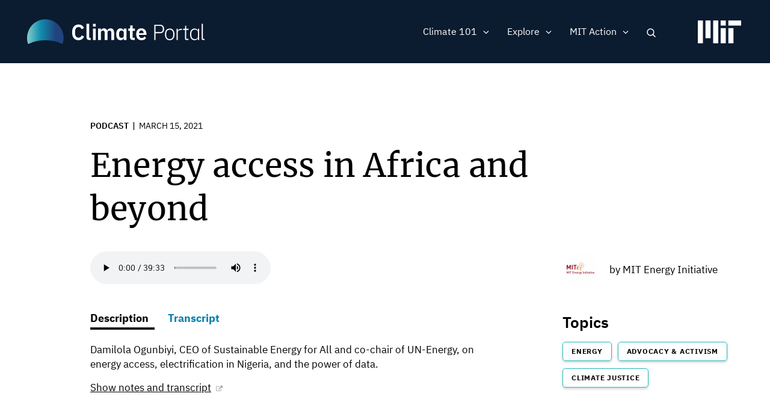

--- FILE ---
content_type: text/html; charset=UTF-8
request_url: https://climate.mit.edu/podcasts/energy-access-africa-and-beyond
body_size: 24998
content:
<!DOCTYPE html>
<html lang="en" dir="ltr" prefix="og: https://ogp.me/ns#">
  <head>
    <meta charset="utf-8" />
<noscript><style>form.antibot * :not(.antibot-message) { display: none !important; }</style>
</noscript><script src="/sites/default/files/hotjar/hotjar.script.js?t8gs6v"></script>
<meta name="description" content="Damilola Ogunbiyi, CEO of Sustainable Energy for All and co-chair of UN-Energy, on energy access, electrification in Nigeria, and the power of data. Show notes and transcript" />
<link rel="canonical" href="https://climate.mit.edu/podcasts/energy-access-africa-and-beyond" />
<link rel="image_src" href="https://climate.mit.edu/sites/default/files/podcast-images/MIT%20Climate_1.png" />
<meta property="og:site_name" content="MIT Climate Portal" />
<meta property="og:url" content="https://climate.mit.edu/podcasts/energy-access-africa-and-beyond" />
<meta property="og:title" content="Energy access in Africa and beyond" />
<meta property="og:image" content="https://climate.mit.edu/sites/default/files/podcast-images/MIT%20Climate_1.png" />
<meta property="og:image:url" content="https://climate.mit.edu/sites/default/files/podcast-images/MIT%20Climate_1.png" />
<meta property="og:image:secure_url" content="https://climate.mit.edu/sites/default/files/podcast-images/MIT%20Climate_1.png" />
<meta name="twitter:card" content="summary_large_image" />
<meta name="twitter:site" content="@climateMIT" />
<meta name="twitter:title" content="Energy access in Africa and beyond | MIT Climate Portal" />
<meta name="twitter:url" content="https://climate.mit.edu/podcasts/energy-access-africa-and-beyond" />
<meta name="twitter:image" content="https://climate.mit.edu/sites/default/files/podcast-images/MIT%20Climate_1.png" />
<meta name="Generator" content="Drupal 10 (https://www.drupal.org)" />
<meta name="MobileOptimized" content="width" />
<meta name="HandheldFriendly" content="true" />
<meta name="viewport" content="width=device-width, initial-scale=1.0" />
<link rel="icon" href="/themes/basis/favicon.ico" type="image/vnd.microsoft.icon" />
<script src="/sites/default/files/google_tag/climate_tags/google_tag.script.js?t8gs6v" defer></script>
<script src="/sites/default/files/google_tag/gtm_k5fv8l9/google_tag.script.js?t8gs6v" defer></script>

    <title>Energy access in Africa and beyond | MIT Climate Portal</title>
    <meta name="google-site-verification" content="MdvdhfJu0jcuLrs3ty6voHamrIMJ8BnuJFVuluaix9s" />
    <link rel="stylesheet" media="all" href="/sites/default/files/css/css_8QGQkIRd3G1LnXi_H-KLCIfGsjs0G8A1LejReHL6rPs.css?delta=0&amp;language=en&amp;theme=basis&amp;include=[base64]" />
<link rel="stylesheet" media="all" href="/sites/default/files/css/css_XovRKkJ1anHK6nKjupSbEwKWXiwL4xdkNEJfhCW2W38.css?delta=1&amp;language=en&amp;theme=basis&amp;include=[base64]" />

    
  
                              <script>!function(e){var n="https://s.go-mpulse.net/boomerang/";if("False"=="True")e.BOOMR_config=e.BOOMR_config||{},e.BOOMR_config.PageParams=e.BOOMR_config.PageParams||{},e.BOOMR_config.PageParams.pci=!0,n="https://s2.go-mpulse.net/boomerang/";if(window.BOOMR_API_key="D7ZZE-RYUYT-RCY2D-L5HR2-B4WKL",function(){function e(){if(!o){var e=document.createElement("script");e.id="boomr-scr-as",e.src=window.BOOMR.url,e.async=!0,i.parentNode.appendChild(e),o=!0}}function t(e){o=!0;var n,t,a,r,d=document,O=window;if(window.BOOMR.snippetMethod=e?"if":"i",t=function(e,n){var t=d.createElement("script");t.id=n||"boomr-if-as",t.src=window.BOOMR.url,BOOMR_lstart=(new Date).getTime(),e=e||d.body,e.appendChild(t)},!window.addEventListener&&window.attachEvent&&navigator.userAgent.match(/MSIE [67]\./))return window.BOOMR.snippetMethod="s",void t(i.parentNode,"boomr-async");a=document.createElement("IFRAME"),a.src="about:blank",a.title="",a.role="presentation",a.loading="eager",r=(a.frameElement||a).style,r.width=0,r.height=0,r.border=0,r.display="none",i.parentNode.appendChild(a);try{O=a.contentWindow,d=O.document.open()}catch(_){n=document.domain,a.src="javascript:var d=document.open();d.domain='"+n+"';void(0);",O=a.contentWindow,d=O.document.open()}if(n)d._boomrl=function(){this.domain=n,t()},d.write("<bo"+"dy onload='document._boomrl();'>");else if(O._boomrl=function(){t()},O.addEventListener)O.addEventListener("load",O._boomrl,!1);else if(O.attachEvent)O.attachEvent("onload",O._boomrl);d.close()}function a(e){window.BOOMR_onload=e&&e.timeStamp||(new Date).getTime()}if(!window.BOOMR||!window.BOOMR.version&&!window.BOOMR.snippetExecuted){window.BOOMR=window.BOOMR||{},window.BOOMR.snippetStart=(new Date).getTime(),window.BOOMR.snippetExecuted=!0,window.BOOMR.snippetVersion=12,window.BOOMR.url=n+"D7ZZE-RYUYT-RCY2D-L5HR2-B4WKL";var i=document.currentScript||document.getElementsByTagName("script")[0],o=!1,r=document.createElement("link");if(r.relList&&"function"==typeof r.relList.supports&&r.relList.supports("preload")&&"as"in r)window.BOOMR.snippetMethod="p",r.href=window.BOOMR.url,r.rel="preload",r.as="script",r.addEventListener("load",e),r.addEventListener("error",function(){t(!0)}),setTimeout(function(){if(!o)t(!0)},3e3),BOOMR_lstart=(new Date).getTime(),i.parentNode.appendChild(r);else t(!1);if(window.addEventListener)window.addEventListener("load",a,!1);else if(window.attachEvent)window.attachEvent("onload",a)}}(),"".length>0)if(e&&"performance"in e&&e.performance&&"function"==typeof e.performance.setResourceTimingBufferSize)e.performance.setResourceTimingBufferSize();!function(){if(BOOMR=e.BOOMR||{},BOOMR.plugins=BOOMR.plugins||{},!BOOMR.plugins.AK){var n=""=="true"?1:0,t="",a="clnu6rixykk5k2lruyea-f-b280b1378-clientnsv4-s.akamaihd.net",i="false"=="true"?2:1,o={"ak.v":"39","ak.cp":"1933651","ak.ai":parseInt("1296207",10),"ak.ol":"0","ak.cr":8,"ak.ipv":4,"ak.proto":"http/1.1","ak.rid":"30aa8447","ak.r":51208,"ak.a2":n,"ak.m":"dscb","ak.n":"essl","ak.bpcip":"18.219.79.0","ak.cport":42832,"ak.gh":"23.209.83.10","ak.quicv":"","ak.tlsv":"tls1.2","ak.0rtt":"","ak.0rtt.ed":"","ak.csrc":"-","ak.acc":"bbr","ak.t":"1769055752","ak.ak":"hOBiQwZUYzCg5VSAfCLimQ==L4+iiKzFNbprjPppzjF39LXxMjsqS+fVp1jom8xkeOdEqmXOWfYrFSFnz/UmePV39uuhefSvpb3O6LVTBa258gEvMva0GYtEb2TaJH4NmjScCBxvE7XW8+aM8xZbi3GhDiDjAEWt/7fBlA8GTjWUD6wBiZQap80zcohV6kxZEOIABH7KPgbRXFNJ7CG4oGfv0Tp+BZhYic1ypRgN60d+7tEJWuSESCAY70VbdsMx3yZDgsY215DP102x2u1Z8YkqhzPS68xPmdvalp7vE8RrlHeoz0V2nkL1XldPSkpAnzq7XgkyNFbUw8tGZy1Or17jeAkxAtz+YFQYb/Niy7e6LO08v96Wgi/pX9wanbDCYl/83KGXxn/N2eeMzaRATjYwgv8A58CcDLwRAZ1LGTs3NMPjTcuicnilDc2m2WGWjOw=","ak.pv":"5","ak.dpoabenc":"","ak.tf":i};if(""!==t)o["ak.ruds"]=t;var r={i:!1,av:function(n){var t="http.initiator";if(n&&(!n[t]||"spa_hard"===n[t]))o["ak.feo"]=void 0!==e.aFeoApplied?1:0,BOOMR.addVar(o)},rv:function(){var e=["ak.bpcip","ak.cport","ak.cr","ak.csrc","ak.gh","ak.ipv","ak.m","ak.n","ak.ol","ak.proto","ak.quicv","ak.tlsv","ak.0rtt","ak.0rtt.ed","ak.r","ak.acc","ak.t","ak.tf"];BOOMR.removeVar(e)}};BOOMR.plugins.AK={akVars:o,akDNSPreFetchDomain:a,init:function(){if(!r.i){var e=BOOMR.subscribe;e("before_beacon",r.av,null,null),e("onbeacon",r.rv,null,null),r.i=!0}return this},is_complete:function(){return!0}}}}()}(window);</script></head>
  <body class="path-node page-node-type-podcast no-sidebars no-breadcrumbs not-front">
        <a href="#main-content" class="visually-hidden focusable skip-link">
      Skip to main content
    </a>
    <noscript><iframe src="https://www.googletagmanager.com/ns.html?id=GTM-N54X53G" height="0" width="0" style="display:none;visibility:hidden"></iframe></noscript><noscript><iframe src="https://www.googletagmanager.com/ns.html?id=GTM-K5FV8L9" height="0" width="0" style="display:none;visibility:hidden"></iframe></noscript>
      <div class="dialog-off-canvas-main-canvas" data-off-canvas-main-canvas>
    <div class="layout-container">



 <div class="pre-footer-wrap">
  <header role="banner">
          <div id="user-menu-area">
        <div class="container">
          
        </div>
      </div>
            <div class="container">
            <div id="top-header" class="clearfix">
                <div id="header-logo-space">
                    <div id="branding-header-logo">
                        <a href="/">
                            <img class="on logo-text" src="/themes/basis/images/climate-logo.svg" alt="Climate" />
                        </a>
                    </div>
                </div>

                  <div class="region region-header">
    <div id="block-searchlink" class="block block-climate-blocks block-climate-search-link">
  <div class="inner-block">
    
        
          <a href="#" class="search-link">Search</a>
      </div>
</div>
<nav role="navigation" aria-labelledby="block-basis-main-menu-menu" id="block-basis-main-menu" class="block block-menu navigation menu--main">
            
  <h2 class="visually-hidden" id="block-basis-main-menu-menu">Main navigation</h2>
  

        
              <ul class="menu">
                    <li class="menu-item menu-item--expanded">
        <span>Climate 101</span>
                                <ul class="menu">
                    <li class="menu-item">
        <a href="/what-we-know-about-climate-change" data-drupal-link-system-path="node/2627">What We Know</a>
              </li>
                <li class="menu-item">
        <a href="/what-can-be-done-about-climate-change" data-drupal-link-system-path="node/2628">What Can Be Done</a>
              </li>
                <li class="menu-item">
        <a href="/primer" data-drupal-link-system-path="node/3845">Climate Primer</a>
              </li>
        </ul>
  
              </li>
                <li class="menu-item menu-item--expanded">
        <span>Explore</span>
                                <ul class="menu">
                    <li class="menu-item">
        <a href="/ask-mit-climate-podcast" data-drupal-link-system-path="node/2484">Podcast</a>
              </li>
                <li class="menu-item">
        <a href="/explainers" data-drupal-link-system-path="node/2629">Explainers</a>
              </li>
                <li class="menu-item">
        <a href="/ask-mit-climate" data-drupal-link-system-path="node/2630">Climate Questions</a>
              </li>
                <li class="menu-item">
        <a href="/educators" title="Activities, lessons, and resources for high school and college educators." data-drupal-link-system-path="node/4134">For Educators</a>
              </li>
        </ul>
  
              </li>
                <li class="menu-item menu-item--expanded">
        <span>MIT Action</span>
                                <ul class="menu">
                    <li class="menu-item">
        <a href="/news" title="The latest MIT research and action on climate change" data-drupal-link-system-path="node/2480">News</a>
              </li>
                <li class="menu-item">
        <a href="/events" data-drupal-link-system-path="node/3771">Events</a>
              </li>
                <li class="menu-item">
        <a href="/resources-mit" data-drupal-link-system-path="node/2481">Resources</a>
              </li>
        </ul>
  
              </li>
                <li class="mobile-search menu-item">
        <a href="/search/google" class="mobile-search" data-drupal-link-system-path="search/google">Search</a>
              </li>
        </ul>
  


  </nav>

  </div>

                <a href="javascript:void(0)" class="burger-expand" aria-hidden="true"></a>
              <div id="mit-header-logo">
                <a href="https://web.mit.edu" target="_blank">
                  <img class="on" src="/themes/basis/images/mit-logo.svg" alt="MIT" />
                </a>
              </div>
            </div>
        </div>


  </header>

   <div id="mobile-drop" aria-hidden="true">
     <div id="side-menu-wrapper">
       <div class="container">
           <div class="region region-mobile-menu">
    <nav role="navigation" aria-labelledby="block-mainnavigation-menu" id="block-mainnavigation" class="block block-menu navigation menu--main">
            
  <h2 class="visually-hidden" id="block-mainnavigation-menu">Main navigation</h2>
  

        
              <ul class="menu">
                    <li class="menu-item menu-item--expanded">
        <span>Climate 101</span>
                                <ul class="menu">
                    <li class="menu-item">
        <a href="/what-we-know-about-climate-change" data-drupal-link-system-path="node/2627">What We Know</a>
              </li>
                <li class="menu-item">
        <a href="/what-can-be-done-about-climate-change" data-drupal-link-system-path="node/2628">What Can Be Done</a>
              </li>
                <li class="menu-item">
        <a href="/primer" data-drupal-link-system-path="node/3845">Climate Primer</a>
              </li>
        </ul>
  
              </li>
                <li class="menu-item menu-item--expanded">
        <span>Explore</span>
                                <ul class="menu">
                    <li class="menu-item">
        <a href="/ask-mit-climate-podcast" data-drupal-link-system-path="node/2484">Podcast</a>
              </li>
                <li class="menu-item">
        <a href="/explainers" data-drupal-link-system-path="node/2629">Explainers</a>
              </li>
                <li class="menu-item">
        <a href="/ask-mit-climate" data-drupal-link-system-path="node/2630">Climate Questions</a>
              </li>
                <li class="menu-item">
        <a href="/educators" title="Activities, lessons, and resources for high school and college educators." data-drupal-link-system-path="node/4134">For Educators</a>
              </li>
        </ul>
  
              </li>
                <li class="menu-item menu-item--expanded">
        <span>MIT Action</span>
                                <ul class="menu">
                    <li class="menu-item">
        <a href="/news" title="The latest MIT research and action on climate change" data-drupal-link-system-path="node/2480">News</a>
              </li>
                <li class="menu-item">
        <a href="/events" data-drupal-link-system-path="node/3771">Events</a>
              </li>
                <li class="menu-item">
        <a href="/resources-mit" data-drupal-link-system-path="node/2481">Resources</a>
              </li>
        </ul>
  
              </li>
                <li class="mobile-search menu-item">
        <a href="/search/google" class="mobile-search" data-drupal-link-system-path="search/google">Search</a>
              </li>
        </ul>
  


  </nav>

  </div>

       </div>
     </div>
   </div>

   <div id="messages">
      <div class="container">

          <div class="region region-highlighted">
    <div data-drupal-messages-fallback class="hidden"></div>

  </div>


        
      </div>
  </div>

  
  
  <div class="content-wrap">

  
  <main role="main">

        <a id="main-content" tabindex="-1"></a>
        <div class="layout-content">
                  <div class="region region-content">
    <div id="block-basis-content" class="block block-system block-system-main-block">
  <div class="inner-block">
    
        
          
<article data-history-node-id="2851" class="node node--type-podcast node--view-mode-full">

  
    

  
  <div class="node__content">
    
<div  class="container left-padded">
    
<div  class="detail-top">
    <div class="pseudo-type podcast">Podcast<span class="type-date">March 15, 2021</span></div><h1 class="faux-full-title">Energy access in Africa and beyond</h1>
  </div>
<div  class="post-content">
    
<div  class="detail-left">
    
<div  class="detail-media">
    
            <div class="clearfix text-formatted field field--name-field-simplecast-embed field--type-text-long field--label-hidden field__item"><p>
<audio controls><source src="http://energy.mit.edu/wp-content/uploads/2021/10/Energy-access-in-Africa-and-beyond.mp3" type="audio/mpeg"> Your browser does not support the audio tag. You can access the audio file here: http://energy.mit.edu/wp-content/uploads/2021/10/Energy-access-in-Africa-and-beyond.mp3</audio>
</p></div>
      
  </div><div class="detail-content-tabs field-group-tabs-wrapper"><div data-horizontal-tabs class="horizontal-tabs clearfix">
  <ul data-horizontal-tabs-list class="horizontal-tabs-list visually-hidden"></ul>
  <div data-horizontal-tabs-panes><input class="horizontal-tabs-active-tab" type="hidden" />
<details class="detail-tab js-form-wrapper form-wrapper" id="edit-group-description" open="open">    <summary role="button" aria-controls="edit-group-description" aria-expanded="true">Description</summary><div class="details-wrapper">
    
            <div class="clearfix text-formatted field field--name-body field--type-text-with-summary field--label-hidden field__item"><p>Damilola Ogunbiyi, CEO of Sustainable Energy for All and co-chair of UN-Energy, on energy access, electrification in Nigeria, and the power of data.</p>

<p><a href="https://energy.mit.edu/podcast/energy-access-in-africa-and-beyond/">Show notes and transcript</a></p></div>
      </div>
</details>
<details class="detail-tab js-form-wrapper form-wrapper" id="edit-group-transcript">    <summary role="button" aria-controls="edit-group-transcript" aria-expanded="false">Transcript</summary><div class="details-wrapper">
    
            <div class="clearfix text-formatted field field--name-field-transcriptions field--type-text-long field--label-hidden field__item"><p><em>We are hoping that models like what Rockefeller is trying to do with the larger blended finance initiative is going to kick off because we also need the scale, Rob. It's not like money hasn't gone into these sectors. We know of many programs, but it's so segregated and it's so small. We can't keep talking about giving power to thousands of people. We have to be talking about giving power to millions of people.</em><strong>&nbsp;</strong></p>

<p><strong>Damilola Ogunbiyi:</strong> My name is Damilola Ogunbiyi. I am the CEO and the UN Special Representative on <a href="https://www.seforall.org/">Sustainable Energy for All</a>. I also co-chair <a href="https://un-energy.org/">UN-Energy</a> at the United Nations.</p>

<p><strong>Robert Stoner:</strong> Welcome, Damilola. It's great to see you again and to hear your voice. I remember that you and I met on the shores of Lake Como several years ago at the invitation of <a href="https://www.rockefellerfoundation.org/">The Rockefeller Foundation</a>, to begin thinking about how to end energy poverty. That's led to <a href="https://www.endenergypoverty.org/">a program that you and I are both involved with now</a> that continues to be sponsored by the Rockefellers. Maybe we can come back to talk about that. But let's talk about SEforALL. Part of the UN organization that you now lead, having come from directing the <a href="https://rea.gov.ng/">rural energy agency</a> in Nigeria. Tell us about SEforALL and what you're trying to do there.</p>

<p><strong>DO:</strong> One of the key parts of SEforALL is to raise the ambition on what we see as energy. There's a lot of talk on climate change and we don't feel like people make the links on the importance of energy as it relates to the climate challenge. The other part of it is the energy is critical as it relates to humanity and people living prosperous lives. It's important for us to have the energy access conversation in the energy transition conversation and not have these separate ways to do things.</p>

<p>One of the key roles is, firstly, highlight the importance of energy, then look for new, innovative solutions on how you actually get to the point of actually ending energy poverty. That's why I'm really happy to be one of the commissioners in the group that you chair, in terms of moving the needle forward. We’re at a critical time now in the world, especially with the Covid crisis. We know there's about 150 million people that are going to go back into extreme poverty, and we know one of the key barriers is energy. Even with the vaccines and the cold chains, we know that the distribution cannot be equal around the world because of the energy demand.</p>

<p>For my role in SEforALL, using data, using influence, using the whole UN system, and obviously people like you who are kindly accepted the role as energy champions in this global environment, emphasizing the effort and making sure that the countries know that they have to help out other countries and key countries also have to transition.</p>

<p><strong>RS:</strong> It's a really challenging issue, though. This business of talking about access at the same time as the transition. In other words, moving toward renewables, because we're talking about poor countries, generally, that have low access. I sometimes find it very difficult to try to make a convincing argument that they should adopt technologies that many would say are more expensive; solar, or wind, or storage technologies that make renewables possible, or renewable energy possible. How do you think about that and is it a problem?</p>

<p><strong>DO:</strong> Of course it's a challenge. Again, it goes back to the data. As you know, because MIT does a lot, when you have a proper integrated energy plan that actually factors in what is the least cost of doing things and looks at what the transition will be from now to 2050, it's easier to explain. Explaining energy transition to a country like mine in Nigeria is completely different to explaining it to Denmark. The way we communicate things are important. The understanding that while we are transitioning, there might be some transitionary fuels we have to do along the way. We might not be able to go from coal straight to renewable. That also needs to be considered.</p>

<p>I think what is drawing it back is that, with all the studies and information that we have, there's only a few studies that look at the country-specific issues. In those issues, you have to take into consideration industrialization, getting people out of poverty, healthcare. All those things have to be tied in. It's not just an energy conversation.</p>

<p>That's what I want to get across to people. We can still achieve these net-zero targets by 2050 if we all work together and understand the nuances of each environment, and obviously have the funding to back it up. Because like you said, it's very hard to speak to the poorest countries who are like, "Yes, we want to recover better. We want to recover green," but then say, "But where do we get the funding and the financing for?" There are all these different buckets that have to come together unless it's not joined up and, frankly, you just lose momentum.</p>

<p><strong>RS:</strong> Where do they get the funding? These countries are trying to build energy systems, they've got a lot of other things to build. You're not a bank. What other players are you bringing into the discussion to get money to flow into these countries so that they can build out these energy systems?</p>

<p><strong>DO:</strong> The big players have to be in the conversation. Obviously the DFIs [development finance institutions], the MDBs [multilateral development banks], and big philanthropy as well. We are hoping that models like what Rockefeller is trying to do with the larger blended finance initiative is going to kick off because we also need the scale, Rob. It's not like money hasn't gone into these sectors. We know of many programs, but it's so segregated and it's so small. We can't keep talking about giving power to thousands of people. We have to be talking about giving power to millions of people.</p>

<p>When you start doing millions of people, then the commercial scale comes in. Then you get different players and different models that you can introduce that you can't introduce now because everything is so small, so minute, even for very large countries. I don't believe the energy access problem is 100% a subsidy problem, I don't think so. In my country, we've identified mini-grids that are commercially viable that don't need subsidies. But you can only do that with scale. You can only do that when you can show customers that there's a place to put your mini-grid plant or whatever that can take 50,000 customers, not 50 customers.</p>

<p>The data does really, really underpin things and investing in the data, the institutions, the policy frameworks to really drive growth and drive private sector wanting to come in and more commercial plants, more pension funds. Things like that is what I think that we are best designed to do. Because a lot of people don't want to fund things like that. It's not a good use of money because they don't know if they're going to eventually do the projects.</p>

<p>Regardless, we know that if we get really good information on data and commercially how it would work and we create projects and opportunities for private sector to come in, it doesn't only help the private sector, but it also helps the government plan. The data that we did in Nigeria helped the Ministry of Health, helped the Ministry of Agriculture. It is a whole-of-government approach, and energy is one of the few things that the entire government has to be involved in making sure it's a success.</p>

<p><strong>RS:</strong> Let's stay on Nigeria for a minute because I know that your experience with the rural energy agency there really informs a lot of your current thinking. You had some successes. You mentioned just now microgrids. Nigeria is the largest economy in Africa. A lot of really, really rich people but just a terrible access rate. I mean, you're far from complete in rural areas especially, but even in some areas around the big cities. Tell us about this program that you developed with microgrids, and how it works and how it doesn't get overwhelmed with subsidies over time.</p>

<p><strong>DO:</strong> That's a really interesting program, and I'm really, really glad to have been given the opportunity to do that. Nigeria is the largest country with an access program. There are 85 million people who don't have access to electricity, which is a vast amount of people, and they're not all in the rural areas. Even the mandate of the <a href="https://rea.gov.ng/">Rural Electrification Agency</a> went beyond and started moving into the peri-urban and then places that the grid did not connect to.</p>

<p>One of the things I wanted to make very, very key is that I'm not advocating a country like Nigeria should only do microgrids and solar home systems. Not at all. What we did is we did develop a very robust energy plan, which shows the customers that should be connected to the grid, the customers that should be off-grid, and the customers that might only need solar home systems, understanding their needs. That was the first thing.</p>

<p>We presented that to the <a href="https://www.worldbank.org/">World Bank</a> and the <a href="https://www.afdb.org/">AFDB</a> [African Development Bank], and we started a two-year process of what is now known as the Nigerian electrification process. I believe the reason why that program has worked is that the way the subsidy is designed as a results-based subsidy has changed the game. You cannot get the subsidy unless you connect the customer. I know that sounds a bit weird but that's not how it happens with a lot of programs. A lot of hefty programs have years and years in procurement. You subsidize everything and then you look at the per-kilowatt cost, and you're like, “What was the point in doing that?”</p>

<p>The other thing we were trying to do was drive down the cost on tariffs. You can't keep charging the most vulnerable people $1 kilowatt-hour and then wonder why they can't pay. It was very, very important to us. Using those models, we also realized that there's some areas that don't need subsidy. There's some big markets and stuff, so don't give them subsidy.</p>

<p>Again, it seems controversial but you don't just give everyone subsidy. It's the people who need subsidy. Then you also have to encourage and form relationships with the distribution companies as well, because their last-mile could also be microgrids and things like that. It doesn't necessarily have to be connection to the grid. Although, connection to the grid and reinforcing the grid and making sure this goes out viable, which is a real problem in Africa, is still very key.</p>

<p>That program has been working now for the last couple of years. Really, really proud of what's it's been able to achieve. Nigeria has now gone on in its post-Covid plans to say they want to have five million dedicated connections to solar. Again, that's huge. That's 25 million people that would be connected to green power.</p>

<p>Nobody said it can't be grid-connected renewables. That's another thing that people like to narrow it down, but we have to plan on exactly how it works and how it's sustainable. I think just learning from different countries and the way people have done things, especially for countries like India as well, is going to be critical to the success of the African energy infra-sector.</p>

<p><strong>RS:</strong> You're using these terms I find very heartening: data, planning, optimal, least cost. They're kind of unfamiliar in these circles, or have been all too unfamiliar over the years where there's a lot of ad hoc kind of work and far less quantification. I know that you're a real fan of data and developing data and using it to try to get optimal outcome. You talked about finding people who need subsidies and subsidizing them and not subsidizing others. How do you that in a country like Nigeria? It's big, it's hard to get around, a lot of people living in very rural areas. Then by extension, how do you do that everywhere? How do you do it throughout Africa?</p>

<p><strong>DO:</strong> I think one of the key things—and you know me well, Rob—is to realize the power of data in convincing policymakers and change-makers and also convincing the private sector to come into the sector. Nigeria had 29 different integrated energy plans before I took over. None of them take into consideration people off-grid or people in the most vulnerable areas. It was already controversial trying to do another one. Then again, the data work. The data work that you can have pretty much 50% or 60% of the population on-grid. That's fine and we should improve the grid systems to do that, but the large amount that you can have off-grid, and over your 25-year cycle, you can see that they're able to do it.</p>

<p>Why this is so critical is because when a lot of people who are funding these big programs and funding these things don't tell you is that you're not going to get the money if you don't show them the data to prove it, and you don't show them the institutional frameworks you've put in place. Once you have the data, it's very easy to say we need a mini-grid regulation. After mini-grid regulation, we need all these supporting documents, we need to sort out how we do it with our enabling environment, how we do it in our parts, but it all starts from the opportunity the data shows.</p>

<p>I think this energy access problem is actually a great opportunity and that's the way I've always, always been able to deal with it. Once people start seeing people connected, once implementation starts happening, it changes things. It changes people's point of view. If you think about it, you came to Nigeria two years ago. Could you imagine a country like Nigeria putting in their economic development plan five million solar connection and where we're moving oil and gas subsidy? I didn't think it would happen in my lifetime, but it's happened because people have seen that it can be successful. There's still a lot of issues, there's still a lot of things to do, but it's important to get a hold of those successes and really, really run with them.</p>

<p><strong>RS:</strong> You're really talking about bringing people along and showing them success and using that to encourage other people to get on board and building momentum in these national scale programs, which I see is tremendously hard to do. You did it in Nigeria. You were working within the government. Not an easy thing to do.</p>

<p>We've been talking in the context of this <a href="https://www.endenergypoverty.org/">Global Commission to End Energy Poverty</a> that we're involved with—where we're trying to work everywhere eventually—about the same issue, and try to do it in many countries at the same time. As I tried to develop a strategy for doing that, in discussion with many other wonderful people, the challenge of finding those strong people in government who will champion the cause that you can work with and you know who are going to be there for a long time is really right up front. You must be encountering that also in your work with SEforALL. How do you go about doing it? Engaging lots of leaders at the same time and getting them to move in the direction you want?</p>

<p><strong>DO:</strong> First, the key thing is to identify the key person. A lot of people think you have to speak to the president or the prime minister first. The truth is, you don't. In Nigeria, it was me. It's still the same NDREA right now. In Kenya, it's probably the principal secretary. In other countries, I can name a list of real champions. In terms of not knowing what could happen politically the day after, you have the same problems in the global north right? People chop and change all the time. You'll be working with one minister of climate, then he changes to somewhere else. I think governance is about accepting things are not predictable and trying as much to work with the institution.</p>

<p>In Nigeria, it was great because we set up basically a project management unit, which was funded by the World Bank, so it didn't really matter who came into government. It was already funded. You've met some of my team. Just some of the most brilliant Nigerian minds all coming together to solve a problem. Then at least I was relatively younger and so were they, they were all in late 20s then. Again, I think there's a big push in terms of investing in capacity, investing in young people. They will be there for you—do you see what I mean?—later on, instead of just focusing on these big institutions, these big ministries that can't change.</p>

<p>I always say that when I am looking to any of these countries to engage there, what is your implementing agency? Who is the key person there? Because that is very, very critical. Because the ministries are really policy places. They're not meant to be doing implementation. I know some of them do and I know you need that kind of guidance, but if you can work with an implementing agency and you're on the same page, it makes life a lot easier. They tend to continue a lot longer than ministers do as well.</p>

<p><strong>RS:</strong> Yes, you find the professionals in there. Do you find that with Covid, there's more interest among people in government in getting access programs going and building out energy and infrastructure? In other words, is Covid helping you, or is it a distraction that's just taking those people away and focusing them on other things?</p>

<p><strong>DO:</strong> There are two different ways. Covid is helping in terms of countries are... they need funds, they want to recover better and they want to recover better in a sustainable way, so that's a huge help. Now, it's kind of, "Okay, what can we do to really help?" We've talking about this for so long and that's where the challenge is because a lot of countries that used to fund organizations like SEforALL and stuff, they're looking at their national budget, they have been hit quite badly, and they're not thinking of, "Okay, let me pour money in energy access to help another country." Do you see what I mean? It's quite sad that we're getting to a point where countries are like, "Yeah, come and help us," and you might not be able to help. That's something I've found particularly difficult in this role. There are ways around it that we're looking at just to keep the momentum going.</p>

<p><strong>RS:</strong> That's developed-country governments?</p>

<p><strong>DO:</strong> Exactly, yeah. I feel this year would be a critical year. I do think that with the high-level dialogue on energy at the UN, which is the first time in 40 years, at least my lifetime that it's going to hold and with also the COP thing, it would allow different governments to come together and understand just how important this is. I think what Covid has showed us is that we're all connected. You just can't solve a Covid problem in the U.S. if you haven't solved it in Senegal. Something is going to link at some point.</p>

<p>I'm just really excited about the year ahead, and hope that we can have bigger, bolder commitments that we can track the day after the high-level dialogue. It's not just about an event. It's about trackable task and events and real numbers that we're trying to get through, through the energy compacts. Just to give you a little bit about the energy compact...</p>

<p><strong>RS:</strong> Yes, what's an energy compact?</p>

<p><strong>DO:</strong> Energy-specific, kind of voluntary agreements that tie in to access, transition, finance, the relationship with SDGs [Sustainable Development Goals]. Sorry, energy and the other SDGs. It could be health, it could be gender, but we want countries to sign up to say, "This is what we're going to do from now to 2050.”</p>

<p><strong>RS:</strong> It sounds a little bit like these nationally determined commitments.</p>

<p><strong>DO:</strong> Yes, it is, but it goes into a specific detail on energy. What we've found is that a lot of countries don't even have energy in the NDCs. Which, again, we're encouraging, but let's be honest, if we're trying to get Morocco or South Africa out of coal by a certain time, that's not going to be written exactly how they're going to do that in an NDC. It's kind of supporting the NDC and supporting the UN system. More importantly, these are the things you are committing to.</p>

<p>Give an example. A few years ago, Shell announced they were going to power 100 million people. I'm not sure if you recall that. Has anyone ever gone back to Shell? "How many people have you done?" We would love them to now commit to an energy compact so we can track them. If you make these announcements, you should be held up to it. That's just an example.</p>

<p><strong>RS:</strong> This is something the <a href="https://www.clintonfoundation.org/clinton-global-initiative">Clinton Global Initiative</a> did. Bill Clinton did a very nice job through the CGI, this Clinton Global Initiative, that they ran for many years, of bringing together people who were willing to make public pledges. What they were going to do either as governments or NGOs or as funders. The trick was to try to get them to both make commitments at the same time so that someone would fund something, but they used a lovely website to track their progress and sort of used.</p>

<p><strong>DO:</strong> Exactly. That's exactly what we want to do, where we're going is you have to be allowed to be publicly tracked as well. We are not shying away. Institutions that are involved at the high-level dialogue, like the World Bank, they are going to have their own compacts as well. It's to try and just tie people into these things. I think that's a role of the UN, to put pressure on global institutions to do what they say they're going to do. If everyone did what they said they were going to do, it would be a lot easier, and for us to help where there are any bottlenecks.</p>

<p><strong>RS:</strong> A compact, though, was a two-sided thing. Right, fine. You've got governments making commitments to do all these things and agreeing to be publicly shamed if they don't. What do they get in exchange? What can you bring to the table as SEforALL?</p>

<p><strong>DO:</strong> We're also hoping that they would get some technical assistance, and it will also help with countries that people prioritize. I can come to you, Rob, and say, "Okay, well, Rwanda just signed this compact. This is what they want to get done. Can we help them in terms of a commission, plan A, B, C, and D?" Do you know what I mean? We can go to other parties to say, "Look, they've shown they're committed in writing to start off with." That's what we really want to bring to the table. Approach the World Bank, <a href="https://www.ifc.org/">IFC</a> [International Finance Corporation], and say, "Look, how do we come together as a community to make sure that these guys have signed up to this, that we can support them?" Especially, for the developing countries.</p>

<p><strong>RS:</strong> Count us in as MIT, and also as half the convening team of the Global Commission. We would love to do that. I'm looking forward to developing the idea further with you and being part of it.</p>

<p><strong>DO:</strong> Okay, great.</p>

<p><strong>RS:</strong> Is there a message for the Biden administration in all this?</p>

<p><strong>DO:</strong> Yes, you need to join. You need to join. Really excited about the plans for the Biden administration, really excited to talk to them. They say they have some strong plans in terms of access in Africa. Between you and me, we have the blueprint of everything people should or should not do, but more importantly, just financing is needed. Financing and technical assistance is needed so much more, even in this year. Really hoping they can come together on a high-level dialogue, in terms of the investment and financing angle, and look at how we're going to do the access, the energy transition.</p>

<p>Also, looking internally, in terms of the U.S. power systems. Because that's another thing. We dictate all these things to countries in the global south, which they feel are a bit hypocritical because there are countries in the global north that are still using some of these energy systems of the past. We need to be careful about that balance, but I'm really excited about, hopefully, their net-zero pledge and how they're going to take a real leadership position in all of this.</p>

<p><strong>RS:</strong> You remind me that SEforALL has a global mission here. We're not just talking about Nigeria, or Africa, or even the developing world. You've got access targets to hit. Yes, those are predominantly in developing countries, but you've also got energy efficiency and renewable energy targets. How do you divide your effort here as SEforALL? Are you lecturing governments in Europe and North America, or working with them in some coordinated way? What's the kind of engagement you have there?</p>

<p><strong>DO:</strong> I mean, definitely. I'm really lucky to be part of the UN system. I get to engage with the member states quite regularly and it's on all the issues. If you've seen what we're trying to do with the high-level dialogue, we have an access part, but we have a transition part as well. The transition part is probably even a bit larger than the access part. Just to show that we're not letting anybody off. We're not just saying, "Africa do this," or, "South Asia do this," without saying, "Okay, Denmark, UK," or whatever, "What are you going to do to show the way forward?" Just because of the whole UN system with climates as well, there's a big backing there.</p>

<p>It's definitely global because people talk to me. They seem to just talk about access first, which I'm fine with, because I think it's so important. I think it's also very important in the climate discussion as well. I don't think those two can be separated. I think there needs to be a very firm discussion on how Africa energy grows and how it affects the rest of the world, and the other way around in terms of climate.</p>

<p>Yes, it's an exciting time. Lots of people to meet, lots of people to discuss with, but I think what I find I'm excited about is just the full, inclusive nature of everything moving forward. We're not focusing on certain countries dictating to other countries. We're like, can everyone get on the table and explain to them their unique differences. As you know, Rob. In Africa, Nigeria is completely different to most of the other countries, so I can't use Nigeria as a template for Africa.</p>

<p>I'm also using this to learn. How do we deal with SIDS [small island development states] and LDCs [least developed countries] and the most vulnerable countries as well? There's a lot to take in, but, yes, we have to do it and it's a really exciting time.</p>

<p><strong>RS:</strong> You're dealing with all kinds of governments all around the world in your first year. I guess you must be very close to being at your first anniversary right now of running at SEforALL. Most of that was spent with your interlocutor in the United States. Probably not that engaged, maybe not your favorite interlocutor, but perhaps things will improve.</p>

<p>There must be some countries that are really into it and are being helpful to you and that you enjoy working with and do provide examples that others can follow. You can tell me which ones they are. I won't tell anyone.</p>

<p><strong>DO:</strong> Denmark has really shown a big leadership role in terms of the energy transition. They want to take on the energy transition links. There's <a href="https://www.norway.no/en/missions/UN/statements/other-statements/2020/group-of-friends-of-sustainable-energy/">Friends of Sustainable Energy</a>, which is chaired by Denmark, Ethiopia, Pakistan, and Germany, and Norway. I link up with those countries quite a lot. Obviously, I always have to have a foot into Africa—my country, Kenya, South Africa, Morocco, and Egypt—because it also links to the work we're doing with the COP energy transition team. In Asia, you can't really do anything without the Indias. We're looking at Vietnam and Philippines. There's quite a lot going on.</p>

<p>Then in South America, it's more type of a play, in terms of thinking about efficiency and clean cooking instead of access. It depends on where you are and what you need to do. We're hoping that we almost have templates for other countries to gain from because we just all have to be very honest with ourselves. We are losing the battle, in terms of <a href="https://sdgs.un.org/goals/goal7">SDG 7</a>, on all fronts right now. Something big, bold, ambitious, and people holding responsibility for it has to happen. It has to happen in this year.</p>

<p><strong>RS:</strong> By this year, do you mean Glasgow? The upcoming COP?</p>

<p><strong>DO:</strong> Yes. I mean, high-level dialogue and COP. There has to be things like how you guys at the commission are supporting on this much bigger RF [Rockefeller Foundation] contribution in terms of energy access...</p>

<p><strong>RS:</strong> RF, Rockefeller Foundation?</p>

<p><strong>DO:</strong> Exactly. Sorry, me and my acronyms. If Rockefeller Foundation is going to dedicate a billion or whatever, that could raise hundreds of billions. That is what we need to be saying. It's not this kind of, "I'm going to pour five million into this technical assistance fund." That's what I mean by big, bold, ambitious. If Shell or companies like that are going to sign up to energy compacts, that's huge.</p>

<p><strong>RS:</strong> Hundreds of billions doesn't come from philanthropies, though. That's philanthropy trying to leverage private sector.</p>

<p><strong>DO:</strong> Yes, that's what I'm trying to say. Whatever blended finance models. I don't think we've seen all the models yet. I'm one of those believers that something new could even come out there. I think I've heard billions, not hundreds of billions but, yes, we're hoping that we get to a target and then we also support the countries to get there. Do you know what I mean?</p>

<p><strong>RS:</strong> Right. I think The Rockefeller Foundation have committed to trying to mobilize $30 billion in philanthropic money to cover some of the really high-risk parts of the investment that has to be made. But on top of that is this big stack of private investment, probably runs into the many trillions, in renewable energy and energy access programs and into your efficiency programs around the world over the next several decades. The private sector plays this huge role.</p>

<p><strong>DO:</strong> I think what's also important is, how do we get the more commercial money into the conversation? The pension funds and the local currency, we see that those are critical for success, regardless of if the money is on the table. Nobody wants to borrow in dollars in Africa because of the foreign exchange. How do you get pension funds who have huge amounts of money and they're in for the long-term game? How do you get them interested in funding this?</p>

<p>If you've seen, a lot of societies have grown and developed with their own local money. A lot of them have not developed based on a dollar-based economy, even in terms of their big-infra projects. It's how to challenge. We're having roundtables we make with top 10 banks in Africa and some of the pension funding, and just asking them the question, "What do you need to see?" Because a lot of them don't understand energy enough.</p>

<p>They understand one big PPA [power purchase agreement] deal for X amount of megawatts, but that's not the reality. You do it with a sovereign guarantee. You don't always get that. I think funding coming in to guarantee some of these things might be all that's needed. We'll be interested to even talk to your team and say, "Look, what are those kind of financial instruments and models we can look at?" Because we do as much as we want with advocacy, we can sign up to everything, but without the funding, nothing happens.</p>

<p><strong>RS:</strong> The money has got to come in. The point you raised, and perhaps maybe not familiar to some of the people who will be listening to this, of local currency is just so important. Because you can build a generating station, but the owner of that generating station is going to be paid in the local currency, which may depreciate rapidly relative to the dollar, and he may never be able to repay his loan if it's to a foreign bank, unless there's some sort of mechanism. That's called a hedging mechanism that connects the two currencies together.</p>

<p><strong>DO:</strong> Exactly, and what are those mitigating instruments that we're going to put in place? Which does not cost as much as guaranteeing the entire project. About 72% of African countries' currencies have depreciated over the last year. It's a real thing. Going back to my Nigerian example, working with the most vulnerable people, I can't talk to the village woman with her little shop and say, "I'm sorry, I've got to double your tariff because I borrowed in dollars to pay for this project and the hedging.” That doesn't work and people don't understand that.</p>

<p><strong>RS:</strong> One of the institutions that's in place to provide that kind of hedging is the World Bank. I have to say, I'm somewhat critical of the World Bank in this regard, and the role that they sometimes have played in large transactions. Not only in managing local currency hedging, but even in getting large projects underway.</p>

<p>They have tended to bring in private sector investment by guaranteeing in some way, or insuring the debt that has come in. But of course, somebody has to pay for that insurance. It gets stacked on top of the money that has to be borrowed to build the program in the first place or to plan it in the first place. Which means that at the end of the day, the ratepayers in the countries have to pay for it. It can add to the cost of energy for consumers. I wonder if perhaps we need to rethink, to some degree, at least, the role that these multilateral institutions are playing in underwriting private sector risk in investing in energy projects. Something that I think the Global Commission would like to attack next year.</p>

<p><strong>DO:</strong> I think this is one of the topics we could even bring up at the high-level dialogue. To be fair, to the DFI FILs, they're looking for new models in how to do things. Not necessarily just in terms of the instruments, but in terms of the speed, the time it takes to actually get things done. We will be at 2030 if we don't speed up things.</p>

<p>I think looking at the role, not just by the World Bank but the World Bank Group, how does <a href="https://www.miga.org/">MIGA</a> [Multilaterial Investment Guarantee Agency] really influence this conversation? How does IFC really influence this conversation? They're the ones who are meant to be able to take the risk that other people can't do in the private sector. Are they really taking the risks? It's those types of conversations we need to have and how we can assist them to do better.</p>

<p>I think there are huge opportunities for the Global Commission. I hope you have all the time because we really need your help in thinking through this messaging, going into high-level dialogue, going into <a href="https://unfccc.int/process/bodies/supreme-bodies/conference-of-the-parties-cop">COP</a> [Conference of the Parties]. We're hoping that at COP we have a dedicated pavilion for SDG 7 for the first time. There's a dedicated space for energy where, hopefully, you can come and speak and other people can come and speak about what we've developed through the years. The countries that don't really get a voice can come and speak as well to the decision-makers, to the people at the bank, and they can tell them their real-life experiences of that.</p>

<p>We want to make it, like I said, as inclusive as possible and take these big events where we will have head of states and ministers and people like that at the same event to churn out the message. Look at it as, instead of the usual, "These are all the challenges." No. They’re challenges, yes, but these are the opportunities and these are the solutions. This is just what we have to do as a collective global good in line with the <a href="https://unfccc.int/process-and-meetings/the-paris-agreement/the-paris-agreement">Paris Agreement</a>. That's what I'm really looking forward to.</p>

<p><strong>RS:</strong> I feel there's a role for the group of people like you—and perhaps members of the commission—are playing, in helping to de-risk some of this investment through unconventional means or means that haven't really been applied. In other words, maybe coming back to our original topic, this idea of optimality and least-cost planning. In some way, ensuring that investment in energy earns a return through economic development, economic growth. I feel that's, in a nutshell, what the Global Commission to End Energy Poverty is trying to do. Make it more feasible for the private sector to invest and feel good about the risk they're taking in doing that. I just noticed that, or rather I would note that <a href="https://www.enel.com/investors/governance/board-of-directors/francesco-starace-chief-executive-officer-general-manager">Francesco Starace</a>, our friend and co-commissioner and the CEO of Enel, the world's largest renewable power company, has become the chairman of SEforALL.</p>

<p><strong>DO:</strong> Yes, he has.</p>

<p><strong>RS:</strong> I thought that was great. He's so energetic and smart. Have you seen him yet playing a role?</p>

<p><strong>DO:</strong> I've been seeing him on screen. He's been fantastic. What I love about Francesco is the fact that he listens. Which you typically [don’t get], no offense, with a CEO of that caliber, and he really wants to do some good. Being completely engaged, putting me in contact with the right people that I have to talk to, in terms of moving forward, has been really brilliant. Again, I'm going to probably need a lot more of his time and he's always available. Which, again, coming from a Nigerian sense, working people, from the presidency, it's just really, really refreshing. I wanted him. I was very excited he decided to be on board.</p>

<p>Back to your question, the next evolution for me of the Commission is focusing on these financial problems. I would really like to do some work on, how do we focus on these financial problems to announce that these are a better way of doing things? We're not trying to replace anything, just say that this is a better way of doing things. I think with the cohort of commissioners that are there, which are basically the best minds in energy globally, we can come up with something and we can come up with something that will actually be utilized, working with the World Bank, working with all these different institutions, to get consensus.</p>

<p>Another part that I've been talking to people about, and you might be interested in—and now I'm asking you questions—is defining what “just transition” really means. A lot of people [say], “Just transition.” What does it really mean? It's different from if you're a coal-based country, a gas-based country, a country with no access. It’s different meanings to different people. I think you have to drill down the meanings to geographical locations and you have to have a consensus globally of a realistic path that it's still low-carbon, but it's realistic to what governments actually have to go through.</p>

<p><strong>RS:</strong> In a sense, you're talking about social equity issues that exist in this country, the United States, at a very serious level. We've seen indications of that, just in the very unfortunate events of the last week in Washington. People who feel disenfranchised, they're not listened to. I feel sometimes that our discussion about climate change and the need for measures like carbon taxes and other ways of monetizing externalities really haven't been sensitive to the injury that people experience. I think they are becoming much more sensitive now, and I'm really heartened to see Ernie Moniz's <a href="http://ceepr.mit.edu/roosevelt-project">Roosevelt Project</a> taking on some of these social equity issues in the United States in an explicit way, in a quantitative way, and trying to develop policy measures that can help to mitigate them. I wonder, are you seeing, you must see that in all three areas that you're looking in, in SEforALL.</p>

<p><strong>DO:</strong> I see it a lot. Being an African, it's a bit closer to me, as well. Because I see a lot of people wanting to do good and say they want to do good, but a lot of people prescribing what they think the continent needs. This goes back to the data. That's so refreshing about the commission. No one's prescribing it. You're using evidence. I feel like a lot of things have not been done with evidence and it's made a lot of people disenfranchised and it made a lot of people resentful, really.</p>

<p>When you get to the crux of it, you can't blame them. I can't speak to the U.S. issue, but I can definitely speak to things that are happening in Africa. You can almost point out in Africa who's going to get the vaccine and who’s not any time soon. It's very sad that you know this and you're still trying to push forward, "But if you do this, everyone might get it, or everyone might access to it." There's a lot of privilege issues depending on what part of the world spectrum you are. That is very sad and it affects a lot of developing countries. Energy really is on the underline of everything that's happening everywhere. We really need to take it seriously this year.</p>

<p><strong>RS:</strong> We will. I'm looking forward to continuing to work hard with you, Damilola, on the Global Commission, and to see if we can implement some of the ideas we've talked about today. Thank you very much for joining us.</p>

<p><strong>DO:</strong> Thank you so much, Rob. Always a pleasure to speak to you. Look forward to speaking to you soon, and I'm going to take all the help you said you're going to give me at MIT.</p>
</div>
      </div>
</details>
</div>
</div>
</div>
  </div>
<div  class="detail-right">
    <div class="pseudo-author"><a href="/users/mit-energy-initiative"><img class="rounded-user" src="https://climate.mit.edu/sites/default/files/styles/user_photo/public/user-pictures/picture-3676-1528892321.png?itok=hLSnnJTj" /></a><span class="align-author">by <a href="/users/mit-energy-initiative">MIT Energy Initiative</a></span></div><div class="field--name-field-topics"><div class="field__label">Topics</div><div class="field__items"><div class="field__item"><a href="/news?field_topics_target_id[64]=64&amp;f[0]=topics:10">Energy</a></div><div class="field__item"><a href="/news?field_topics_target_id[64]=64&amp;f[0]=topics:140">Advocacy &amp; Activism</a></div><div class="field__item"><a href="/news?field_topics_target_id[64]=64&amp;f[0]=topics:129">Climate Justice</a></div></div></div>
  </div>
  </div>
  </div>
<div  class="detail-related-posts">
    
<div  class="container">
    <h3>Related Posts</h3><div class="related-content"><div class="views-element-container"><div class="two-grid view view-related-content view-id-related_content view-display-id-block_1 js-view-dom-id-e75d1a4bfce7cd13bc48027f700530c59e6c78302def5a35e9b88e76e4226000">
  
    
      
      <div class="view-content">
      <div class="views-grouping">
    <div class="views-row">
    
<article data-history-node-id="5266" class="mit-approved-content node node--type-post node--view-mode-teaser-mini">

  
    

  
  <div class="node__content">
    <a href="/posts/how-artificial-intelligence-can-help-achieve-clean-energy-future" class="field-group-link card-link" hreflang="en">
<div class="inner-card-wrap">
    
<div class="mini-title">
    <div class="pseudo-type post">Post<span class="type-date">November 24, 2025</span></div><h4 class="faux-full-title">How artificial intelligence can help achieve a clean energy future</h4><div class="pseudo-author">MIT Energy Initiative</div>
  </div>
            <div class="field field--name-field-post-image field--type-entity-reference field--label-hidden field__item">  <img loading="lazy" src="/sites/default/files/styles/teaser_mini_image/public/post-images/power-lines.jpg?itok=CyNaMnhd" width="228" height="240" alt="Researchers at MIT and elsewhere are investigating how AI can be harnessed to support the clean energy transition." class="image-style-teaser-mini-image" />


</div>
      
  </div></a>
  </div>

</article>

  </div>
    <div class="views-row">
    
<article data-history-node-id="5258" class="mit-approved-content node node--type-podcast node--view-mode-teaser-mini">

  
    

  
  <div class="node__content">
    <a href="/podcasts/energy-storage-heating" class="field-group-link card-link" hreflang="en">
<div class="inner-card-wrap">
    
<div class="mini-title">
    <div class="pseudo-type podcast">Podcast<span class="type-date">November 19, 2025</span></div><h4 class="faux-full-title">Energy storage is heating up</h4><div class="pseudo-author">MIT Energy Initiative</div>
  </div>
            <div class="field field--name-field-post-image field--type-entity-reference field--label-hidden field__item">  <img loading="lazy" src="/sites/default/files/styles/teaser_mini_image/public/podcast-images/Episode%2020-option%201.png?itok=W1TO4siV" width="228" height="240" alt="" class="image-style-teaser-mini-image" />


</div>
      
  </div></a>
  </div>

</article>

  </div>
    <div class="views-row">
    
<article data-history-node-id="5257" class="mit-approved-content node node--type-post node--view-mode-teaser-mini">

  
    

  
  <div class="node__content">
    <a href="/posts/new-take-carbon-capture" class="field-group-link card-link" hreflang="en">
<div class="inner-card-wrap">
    
<div class="mini-title">
    <div class="pseudo-type post">Post<span class="type-date">November 19, 2025</span></div><h4 class="faux-full-title">A new take on carbon capture</h4><div class="pseudo-author">MIT News</div>
  </div>
            <div class="field field--name-field-post-image field--type-entity-reference field--label-hidden field__item">  <img loading="lazy" src="/sites/default/files/styles/teaser_mini_image/public/post-images/MIT-Mantel-01.jpg?itok=y-wfaszb" width="228" height="240" alt="“This is a pragmatic solution that’s not trying to reshape the world as we dream of it. It’s looking at the problem at hand today and fixing it,” Cameron Halliday says." class="image-style-teaser-mini-image" />


</div>
      
  </div></a>
  </div>

</article>

  </div>
    <div class="views-row">
    
<article data-history-node-id="5256" class="mit-approved-content node node--type-post node--view-mode-teaser-mini">

  
    

  
  <div class="node__content">
    <a href="/posts/mit-energy-initiative-conference-spotlights-research-priorities-amidst-changing-energy" class="field-group-link card-link" hreflang="en">
<div class="inner-card-wrap">
    
<div class="mini-title">
    <div class="pseudo-type post">Post<span class="type-date">November 18, 2025</span></div><h4 class="faux-full-title">MIT Energy Initiative conference spotlights research priorities amidst a ch...</h4><div class="pseudo-author">MIT Energy Initiative</div>
  </div>
            <div class="field field--name-field-post-image field--type-entity-reference field--label-hidden field__item">  <img loading="lazy" src="/sites/default/files/styles/teaser_mini_image/public/post-images/mitei-annual-conference.jpg?itok=rg4GCYVd" width="228" height="240" alt="At Energizing@MIT: the MIT Energy Initiative’s annual research conference, a panel examined the use cases of long-duration energy storage and the key technologies addressing this need. From left to right, they are Nestor Sepulveda, Google; Asegun Henry, MIT; and Manlio Coviello, Energy Dome Latam. " class="image-style-teaser-mini-image" />


</div>
      
  </div></a>
  </div>

</article>

  </div>
</div>

    </div>
  
          </div>
</div>
</div>
  </div>
  </div>
  </div>

</article>

      </div>
</div>

  </div>

        </div>
  </main>

      <div id="content-bottom" >
        <div class="container">
              <div class="region region-content-bottom">
    <div id="block-mitclimatenewsinyourinbox" class="block block-block-content block-block-content4bd3950e-7890-450d-b065-d493ba8354a1">
  <div class="inner-block">
    
          <h2>MIT Climate News in Your Inbox</h2>
        
          
            <div class="clearfix text-formatted field field--name-body field--type-text-with-summary field--label-hidden field__item"><div id="mc_embed_signup">
<form action="https://mit.us11.list-manage.com/subscribe/post?u=7247cc773946fb96a52ecfa04&amp;id=17d8deda98" class="validate" data-drupal-form-fields="mce-EMAIL,mc-embedded-subscribe" id="mc-embedded-subscribe-form" method="post" name="mc-embedded-subscribe-form" novalidate="novalidate" target="_blank">
<div id="mc_embed_signup_scroll"><input class="required email" id="mce-EMAIL" name="EMAIL" placeholder="Enter your email address to subscribe" type="email" value="" /><input class="button" id="mc-embedded-subscribe" name="subscribe" type="submit" value="Submit" /></div>

<div class="clear" id="mce-responses">
<div class="response" id="mce-error-response" style="display:none">&nbsp;</div>

<div class="response" id="mce-success-response" style="display:none">&nbsp;</div>
</div>

<div aria-hidden="true" style="position: absolute; left: -5000px;"><input name="b_1a57a715520513505ca5cda89_f06b2df47c" tabindex="-1" type="text" value="" /></div>
</form>
</div>
</div>
      
      </div>
</div>

  </div>

        </div>
    </div>
    </div>
 </div>
<footer role="contentinfo">
  <div class="container">
            <div class="region region-footer-login">
    <div id="block-mitgroupslogin" class="block block-block-content block-block-content5902912f-6112-4add-85ca-f381d8434823">
  <div class="inner-block">
    
          <h2>MIT Groups Log In</h2>
        
          
            <div class="field field--name-field-block-button field--type-link field--label-hidden field__item"><a href="/user/login">Log In</a></div>
      
      </div>
</div>

  </div>

        <div class="footer-first">
                <div class="region region-footer-first">
    <nav role="navigation" aria-labelledby="block-footer-menu" id="block-footer" class="block block-menu navigation menu--footer">
            
  <h2 class="visually-hidden" id="block-footer-menu">Footer</h2>
  

        
              <ul class="menu">
                    <li class="menu-item">
        <a href="/about" data-drupal-link-system-path="node/2">About</a>
              </li>
                <li class="menu-item">
        <a href="/terms-conditions" data-drupal-link-system-path="node/3">Terms &amp; Conditions</a>
              </li>
                <li class="menu-item">
        <a href="/privacy-policy" data-drupal-link-system-path="node/5">Privacy Policy</a>
              </li>
                <li class="menu-item">
        <a href="https://web.mit.edu/accessibility">Accessibility</a>
              </li>
                <li class="menu-item">
        <a href="/contact-climate-portal" data-drupal-link-system-path="node/6">Contact</a>
              </li>
        </ul>
  


  </nav>

  </div>

            <div id="mit-footer">
          <div id="esi-footer-logo" class="esi-logo"><a href="https://climateproject.mit.edu/" title="MIT Climate Project" alt="MIT Climate Project" target="_blank"><img src="/themes/basis/images/climate-project-logo.svg" alt="MIT Climate Project"></a></div>
            <div id="mit-footer-logo" class="mit-logo"><a href="http://web.mit.edu" title="MIT Website" alt="MIT Website" target="_blank"><img src="/themes/basis/images/mit-3-line-black.svg" alt="MIT"></a>
            </div>
      </div>
    </div>
          <div class="footer-second clearfix">
        <div class="region region-footer-second">
    <div class="views-element-container block block-views block-views-blocksocial-links-block-1" id="block-views-block-social-links-block-1">
  <div class="inner-block">
    
        
          <div><div class="view view-social-links view-id-social_links view-display-id-block_1 js-view-dom-id-cd0a0af1ec3314151305222c5bdd76f9c0efd874462c406321183c2e18a9420d">
  
    
      
      <div class="view-content">
      <div class="social-icons-list">
  
  <ul>

          <li><div class="views-field views-field-field-social-media-url"><div class="field-content"><a href="https://facebook.com/climatemit">  <img loading="lazy" src="/sites/default/files/2020-06/fb_1.png" width="10" height="17" />

</a></div></div></li>
          <li><div class="views-field views-field-field-social-media-url"><div class="field-content"><a href="https://twitter.com/ClimateMIT">  <img loading="lazy" src="/sites/default/files/2020-06/tw_0.png" width="16" height="14" />

</a></div></div></li>
          <li><div class="views-field views-field-field-social-media-url"><div class="field-content"><a href="http://www.youtube.com/channel/UCenSARsycBiZwoO5UvwVJ6w">  <img loading="lazy" src="/sites/default/files/2020-06/youtube_1.png" width="21" height="15" />

</a></div></div></li>
          <li><div class="views-field views-field-field-social-media-url"><div class="field-content"><a href="https://tilclimate.simplecast.com/">  <img loading="lazy" src="/sites/default/files/2020-06/simplecast_0.png" width="15" height="15" />

</a></div></div></li>
    
  </ul>

</div>

    </div>
  
          </div>
</div>

      </div>
</div>
<div id="block-communicatoraward" class="block block-block-content block-block-contentc7bcfe02-987a-40c4-8e59-c3ee142d3b1c">
  <div class="inner-block">
    
        
          
            <div class="clearfix text-formatted field field--name-body field--type-text-with-summary field--label-hidden field__item"><figure role="group" class="caption caption-img">
<a href="https://www.communicatorawards.com/winners/winners-gallery/"><img alt="Communicator Award Winner" data-entity-type="file" data-entity-uuid="e730f487-2987-40e4-a190-e6a02726eb17" src="/sites/default/files/inline-images/28thCommAwards_SiteBugs_Final_SiteBug_Digital_Gold.png" width="722" height="889" loading="lazy"></a>
<figcaption><a href="https://www.communicatorawards.com/winners/winners-gallery/">Communicator Award Winner</a></figcaption>
</figure>

<p>&nbsp;</p>
</div>
      
      </div>
</div>

  </div>

      </div>
      </div>
</footer>





    <div id="modal-blocks" >
        <div class="modal-forms-overlay"></div>
        <div class="modal-forms-content">
          <div class="region region-modal-blocks">
    <div class="search-block-form google-cse block block-search container-inline" data-drupal-selector="search-block-form" id="block-header-search" role="search">
  
    
      <form action="/search/google" method="get" id="search-block-form" accept-charset="UTF-8">
  <div class="js-form-item form-item js-form-type-search form-type-search js-form-item-keys form-item-keys form-no-label">
      <label for="edit-keys" class="visually-hidden">Search</label>
        <input title="Enter the terms you wish to search for." placeholder="Enter Keywords" data-drupal-selector="edit-keys" type="search" id="edit-keys" name="keys" value="" size="15" maxlength="128" class="form-search" />

        </div>
<div data-drupal-selector="edit-actions" class="form-actions js-form-wrapper form-wrapper" id="edit-actions--3"><input data-drupal-selector="edit-submit" type="submit" id="edit-submit" value="Search" class="button js-form-submit form-submit" />
</div>

</form>

  </div>

  </div>

        </div>
    </div>


</div>
  </div>

    
    <script type="application/json" data-drupal-selector="drupal-settings-json">{"path":{"baseUrl":"\/","pathPrefix":"","currentPath":"node\/2851","currentPathIsAdmin":false,"isFront":false,"currentLanguage":"en"},"pluralDelimiter":"\u0003","suppressDeprecationErrors":true,"ajaxPageState":{"libraries":"[base64]","theme":"basis","theme_token":null},"ajaxTrustedUrl":{"\/search\/google":true},"data":{"extlink":{"extTarget":true,"extTargetAppendNewWindowLabel":"(opens in a new window)","extTargetNoOverride":false,"extNofollow":true,"extTitleNoOverride":false,"extNoreferrer":false,"extFollowNoOverride":false,"extClass":"ext","extLabel":"(link is external)","extImgClass":false,"extSubdomains":false,"extExclude":"","extInclude":"","extCssExclude":"","extCssInclude":"","extCssExplicit":"","extAlert":false,"extAlertText":"This link will take you to an external web site. We are not responsible for their content.","extHideIcons":false,"mailtoClass":"0","telClass":"","mailtoLabel":"(link sends email)","telLabel":"(link is a phone number)","extUseFontAwesome":true,"extIconPlacement":"append","extPreventOrphan":false,"extFaLinkClasses":"fa fa-external-link","extFaMailtoClasses":"fa fa-envelope-o","extAdditionalLinkClasses":"","extAdditionalMailtoClasses":"","extAdditionalTelClasses":"","extFaTelClasses":"fa fa-phone","whitelistedDomains":[],"extExcludeNoreferrer":""}},"googleCSE":{"cx":"001008977192553840802:7m333aqcrvg","language":"en","resultsWidth":600,"domain":"www.google.com","isDefault":true},"statistics":{"data":{"nid":"2851"},"url":"\/core\/modules\/statistics\/statistics.php"},"field_group":{"html_element":{"mode":"teaser_mini","context":"view","settings":{"classes":"mini-title","id":"","element":"div","show_label":false,"label_element":"h3","label_element_classes":"","attributes":"","effect":"none","speed":"fast"}},"tabs":{"mode":"default","context":"view","settings":{"classes":"detail-content-tabs","id":"","direction":"horizontal"}},"tab":{"mode":"default","context":"view","settings":{"classes":"detail-tab","id":"","formatter":"open","description":""}},"link":{"mode":"teaser_mini","context":"view","settings":{"classes":"card-link","id":"","target":"entity","custom_uri":"","target_attribute":"default"}}},"widthBreakpoint":"0","basis":{"globalScripts":{"themeURL":"themes\/basis"}},"user":{"uid":0,"permissionsHash":"6a4c37e000ccfe0e1bd6fd7c6ee15800137303033658fe451364c6d7d3353620"}}</script>
<script src="/sites/default/files/js/js_mU6QMC_9bojGNnVvgevuS_Md71xz8wLm9obkyVoUxmo.js?scope=footer&amp;delta=0&amp;language=en&amp;theme=basis&amp;include=eJxFjEEOwjAMBD-UNs_pMXJSE6y6ceR1JcTrQQLEbWYOUwmC3NUq6YLmMgOJH6Eyjrz7NUnXr6absO6lu10zs_LJI9a7uTxtBGkJqkjdrCuXBs4ffNNGwX6SHwlBIQhp-L3_5QXFUDbM"></script>

  </body>
</html>


--- FILE ---
content_type: image/svg+xml
request_url: https://climate.mit.edu/themes/basis/images/climate-project-logo.svg
body_size: 2436
content:
<?xml version="1.0" encoding="UTF-8"?>
<svg id="Artwork" xmlns="http://www.w3.org/2000/svg" version="1.1" viewBox="0 0 3257.71 728.11">
  <defs>
    <style>
      .cls-1 {
        fill: #000;
        stroke-width: 0px;
      }
    </style>
  </defs>
  <path class="cls-1" d="M720,723.92h160V243.92h-160v480ZM960,163.92h400V3.92h-400v160ZM720,3.92h160v160h-160V3.92ZM480,723.92h160V3.92h-160v720ZM240,563.92h160V3.92h-160v560ZM0,723.92h160V3.92H0v720ZM960,723.92h160V243.92h-160v480Z"/>
  <g>
    <path class="cls-1" d="M1511.71,104.34c0-59.86,37.48-104.34,96.5-104.34s96.23,44.48,96.23,104.34-37.2,104.06-96.23,104.06-96.5-44.2-96.5-104.06ZM1663.04,104.34c0-40-17.9-71.05-54.55-71.05s-55.39,31.05-55.39,71.05,18.74,70.77,55.39,70.77,54.55-31.05,54.55-70.77Z"/>
    <path class="cls-1" d="M1715.07,60.42h19.58v-11.75c0-34.97,27.13-47.27,62.38-43.36v29.37c-16.5-.84-24.34,1.4-24.34,16.22v9.51h42.8v-12.87c0-34.97,27.13-47.27,63.78-43.36v29.37c-17.9-.84-25.73,1.4-25.73,16.22v10.63h25.73v26.29h-25.73v117.2h-38.04v-117.2h-42.8v117.2h-38.04v-117.2h-19.58v-26.29ZM1896.33,3.92h38.04v34.13h-38.04V3.92ZM1896.33,60.42h38.04v143.5h-38.04V60.42Z"/>
    <path class="cls-1" d="M1951.99,132.31c0-42.8,27.97-75.81,71.61-75.81,37.2,0,60.14,21.54,65.18,52.59h-37.2c-2.52-12.59-12.31-22.1-26.29-22.1-22.94,0-34.69,17.62-34.69,45.32s10.91,45.32,34.13,45.32c15.38,0,26.29-8.11,28.81-24.34h36.64c-2.52,30.49-26.29,54.83-64.62,54.83-45.32,0-73.57-33.01-73.57-75.81Z"/>
    <path class="cls-1" d="M2099.68,132.03c0-42.52,28.81-75.53,70.77-75.53,46.15,0,70.77,35.25,70.77,86.43h-104.06c2.8,22.1,15.11,35.8,36.64,35.8,14.83,0,23.5-6.71,27.69-17.62h37.48c-5.31,25.46-27.97,46.99-64.9,46.99-47.55,0-74.41-33.29-74.41-76.08ZM2137.73,116.65h63.78c-1.12-18.18-13.15-30.77-30.49-30.77-20.14,0-29.93,12.03-33.29,30.77Z"/>
    <path class="cls-1" d="M2298.84,132.31c0-42.8,30.49-75.81,74.97-75.81s74.97,33.01,74.97,75.81-30.49,75.81-74.97,75.81-74.97-33.01-74.97-75.81ZM2410.17,132.31c0-27.97-13.15-46.99-36.36-46.99s-36.36,19.02-36.36,46.99,12.87,46.71,36.36,46.71,36.36-18.74,36.36-46.71Z"/>
    <path class="cls-1" d="M2455.2,60.42h19.58v-12.87c0-34.97,27.13-47.27,63.78-43.36v29.37c-17.9-.84-25.73,1.4-25.73,16.22v10.63h25.73v26.29h-25.73v117.2h-38.04v-117.2h-19.58v-26.29Z"/>
    <path class="cls-1" d="M2594.5,60.42h19.86V15.66h37.2v44.76h24.62v25.18h-24.62v76.08c0,10.63,5.88,14.27,14.27,14.27,4.75,0,11.19-.28,11.19-.28v27.97s-8.67.56-23.78.56c-18.46,0-38.88-7.27-38.88-34.41v-84.2h-19.86v-25.18Z"/>
    <path class="cls-1" d="M2733.8,79.16h.84c10.35-15.11,22.1-22.66,41.68-22.66,29.65,0,49.51,22.38,49.51,53.71v93.71h-38.04v-88.11c0-15.38-8.95-26.29-24.9-26.29-16.78,0-29.09,13.43-29.09,33.01v81.4h-38.04V3.92h38.04v75.25Z"/>
    <path class="cls-1" d="M2842.33,132.03c0-42.52,28.81-75.53,70.77-75.53,46.15,0,70.77,35.25,70.77,86.43h-104.06c2.8,22.1,15.11,35.8,36.64,35.8,14.83,0,23.5-6.71,27.69-17.62h37.48c-5.31,25.46-27.97,46.99-64.9,46.99-47.55,0-74.41-33.29-74.41-76.08ZM2880.37,116.65h63.78c-1.12-18.18-13.15-30.77-30.49-30.77-20.14,0-29.93,12.03-33.29,30.77Z"/>
  </g>
  <g>
    <path class="cls-1" d="M1505.56,263.92h42.52l35.25,115.81c3.92,13.15,8.67,31.89,8.67,31.89h.56s4.75-19.02,8.67-31.89l34.96-115.81h41.12l-67.41,200h-36.92l-67.41-200Z"/>
    <path class="cls-1" d="M1690.17,263.92h38.04v34.13h-38.04v-34.13ZM1690.17,320.42h38.04v143.5h-38.04v-143.5Z"/>
    <path class="cls-1" d="M1745.84,392.31c0-42.8,27.97-75.81,71.61-75.81,37.2,0,60.14,21.54,65.18,52.59h-37.2c-2.52-12.59-12.31-22.1-26.29-22.1-22.94,0-34.69,17.62-34.69,45.32s10.91,45.32,34.13,45.32c15.38,0,26.29-8.11,28.81-24.34h36.64c-2.52,30.49-26.29,54.83-64.62,54.83-45.31,0-73.57-33.01-73.57-75.81Z"/>
    <path class="cls-1" d="M1893.53,392.03c0-42.52,28.81-75.53,70.77-75.53,46.15,0,70.77,35.25,70.77,86.43h-104.06c2.8,22.1,15.11,35.8,36.64,35.8,14.83,0,23.5-6.71,27.69-17.62h37.48c-5.31,25.46-27.97,46.99-64.9,46.99-47.55,0-74.41-33.29-74.41-76.08ZM1931.57,376.65h63.78c-1.12-18.18-13.15-30.77-30.49-30.77-20.14,0-29.93,12.03-33.29,30.77Z"/>
    <path class="cls-1" d="M2102.76,263.92h87.83c23.22,0,40.56,6.71,52.31,18.74,11.19,11.47,17.9,27.13,17.9,45.6,0,37.76-24.9,63.22-66.85,63.22h-49.23v72.45h-41.96v-200ZM2144.72,358.46h41.96c21.26,0,32.45-11.75,32.45-29.93s-11.75-29.37-31.89-29.37h-42.52v59.3Z"/>
    <path class="cls-1" d="M2314.51,343.36h.84c8.67-16.22,18.46-24.62,35.25-24.62,4.2,0,6.71.28,8.95,1.12v33.29h-.84c-24.9-2.52-42.8,10.63-42.8,40.84v69.93h-38.04v-143.5h36.64v22.94Z"/>
    <path class="cls-1" d="M2364.85,392.03c0-42.52,28.81-75.53,70.77-75.53,46.15,0,70.77,35.25,70.77,86.43h-104.06c2.8,22.1,15.11,35.8,36.64,35.8,14.83,0,23.5-6.71,27.69-17.62h37.48c-5.31,25.46-27.97,46.99-64.9,46.99-47.55,0-74.41-33.29-74.41-76.08ZM2402.9,376.65h63.78c-1.12-18.18-13.15-30.77-30.49-30.77-20.14,0-29.93,12.03-33.29,30.77Z"/>
    <path class="cls-1" d="M2515.06,417.48h35.25c2.52,16.5,14.27,23.78,31.33,23.78s26.29-6.43,26.29-16.5c0-13.71-18.18-15.11-37.76-19.02-25.73-5.04-50.91-12.03-50.91-43.36s25.73-45.87,58.46-45.87c37.76,0,58.74,18.74,61.54,47.55h-34.41c-1.68-15.38-11.47-20.98-27.69-20.98-14.83,0-24.62,5.59-24.62,15.94,0,12.31,19.02,13.43,39.44,17.62,24.06,5.04,50.63,11.75,50.63,45.32,0,28.81-24.62,46.15-60.42,46.15-41.68,0-64.9-20.14-67.13-50.63Z"/>
    <path class="cls-1" d="M2659.67,263.92h38.04v34.13h-38.04v-34.13ZM2659.67,320.42h38.04v143.5h-38.04v-143.5Z"/>
    <path class="cls-1" d="M2715.34,392.31c0-44.76,25.46-75.81,61.26-75.81,20.14,0,32.73,9.23,40.56,21.26h.84v-73.85h38.04v200h-36.64v-18.74h-.56c-8.39,13.71-22.66,22.94-42.8,22.94-36.08,0-60.7-29.37-60.7-75.81ZM2818.83,393.15c0-27.41-8.95-45.87-33.29-45.87-20.98,0-31.61,18.46-31.61,45.04s10.91,43.92,30.49,43.92c22.66,0,34.41-16.78,34.41-43.08Z"/>
    <path class="cls-1" d="M2873.66,392.03c0-42.52,28.81-75.53,70.77-75.53,46.15,0,70.77,35.25,70.77,86.43h-104.06c2.8,22.1,15.11,35.8,36.64,35.8,14.83,0,23.5-6.71,27.69-17.62h37.48c-5.31,25.46-27.97,46.99-64.9,46.99-47.55,0-74.41-33.29-74.41-76.08ZM2911.7,376.65h63.78c-1.12-18.18-13.15-30.77-30.49-30.77-20.14,0-29.93,12.03-33.29,30.77Z"/>
    <path class="cls-1" d="M3070.02,340h.84c9.79-15.38,22.94-23.5,42.52-23.5,29.65,0,49.51,22.38,49.51,53.71v93.71h-38.04v-88.11c0-15.38-8.95-26.29-24.9-26.29-16.78,0-29.09,13.43-29.09,33.01v81.4h-38.04v-143.5h37.2v19.58Z"/>
    <path class="cls-1" d="M3175.19,320.42h19.86v-44.76h37.2v44.76h24.62v25.18h-24.62v76.08c0,10.63,5.88,14.27,14.27,14.27,4.75,0,11.19-.28,11.19-.28v27.97s-8.67.56-23.78.56c-18.46,0-38.88-7.27-38.88-34.41v-84.2h-19.86v-25.18Z"/>
  </g>
  <g>
    <path class="cls-1" d="M1508.92,580.42h19.58v-12.87c0-34.97,27.13-47.27,63.78-43.36v29.37c-17.9-.84-25.74,1.4-25.74,16.22v10.63h25.74v26.29h-25.74v117.2h-38.04v-117.2h-19.58v-26.29Z"/>
    <path class="cls-1" d="M1598.42,652.31c0-42.8,30.49-75.81,74.97-75.81s74.97,33.01,74.97,75.81-30.49,75.81-74.97,75.81-74.97-33.01-74.97-75.81ZM1709.75,652.31c0-27.97-13.15-46.99-36.36-46.99s-36.36,19.02-36.36,46.99,12.87,46.71,36.36,46.71,36.36-18.74,36.36-46.71Z"/>
    <path class="cls-1" d="M1802.62,603.36h.84c8.67-16.22,18.46-24.62,35.25-24.62,4.2,0,6.71.28,8.95,1.12v33.29h-.84c-24.9-2.52-42.8,10.63-42.8,40.84v69.93h-38.04v-143.5h36.64v22.94Z"/>
    <path class="cls-1" d="M1905.55,624.62c0-59.3,36.92-104.62,95.95-104.62,49.23,0,78.32,29.37,82.52,67.41h-40.28c-3.64-20.14-18.74-33.29-42.24-33.29-36.92,0-54.55,30.77-54.55,70.49s21.26,70.21,54.83,70.21c23.78,0,40.56-14.27,43.08-35.25h39.72c-1.12,17.62-8.67,34.69-22.1,47.27-13.71,12.87-33.01,21.26-60.7,21.26-56.22,0-96.23-43.36-96.23-103.5Z"/>
    <path class="cls-1" d="M2103.03,523.92h38.04v200h-38.04v-200Z"/>
    <path class="cls-1" d="M2166.25,523.92h38.04v34.13h-38.04v-34.13ZM2166.25,580.42h38.04v143.5h-38.04v-143.5Z"/>
    <path class="cls-1" d="M2228.91,580.42h36.64v19.3h.84c7.83-13.15,21.82-23.22,41.68-23.22,18.18,0,32.73,10.07,39.72,25.18h.56c9.79-15.67,24.9-25.18,43.08-25.18,30.21,0,47.27,19.58,47.27,50.91v96.5h-38.04v-90.07c0-16.22-8.11-24.62-22.1-24.62-15.94,0-25.73,12.31-25.73,31.33v83.36h-38.04v-90.07c0-16.22-8.11-24.62-22.1-24.62-15.38,0-25.73,12.31-25.73,31.33v83.36h-38.04v-143.5Z"/>
    <path class="cls-1" d="M2548.07,707.97h-.56c-7.27,10.91-17.62,19.3-42.24,19.3-29.37,0-50.07-15.38-50.07-43.92,0-31.61,25.74-41.68,57.62-46.15,23.78-3.36,34.69-5.31,34.69-16.22s-8.11-17.06-24.06-17.06c-17.9,0-26.57,6.43-27.69,20.14h-33.85c1.12-25.18,19.86-47.27,61.82-47.27s60.42,19.3,60.42,52.87v73.01c0,10.91,1.68,17.34,5.04,19.86v1.4h-36.64c-2.24-2.8-3.64-9.51-4.48-15.94ZM2548.35,673.29v-21.54c-6.71,3.92-17.06,6.15-26.57,8.39-19.86,4.48-29.65,8.95-29.65,22.38s8.95,18.18,22.38,18.18c21.82,0,33.85-13.43,33.85-27.41Z"/>
    <path class="cls-1" d="M2597.01,580.42h19.86v-44.76h37.2v44.76h24.62v25.18h-24.62v76.08c0,10.63,5.88,14.27,14.27,14.27,4.75,0,11.19-.28,11.19-.28v27.97s-8.67.56-23.78.56c-18.46,0-38.88-7.27-38.88-34.41v-84.2h-19.86v-25.18Z"/>
    <path class="cls-1" d="M2689.88,652.03c0-42.52,28.81-75.53,70.77-75.53,46.15,0,70.77,35.25,70.77,86.43h-104.06c2.8,22.1,15.11,35.8,36.64,35.8,14.83,0,23.5-6.71,27.69-17.62h37.48c-5.31,25.46-27.97,46.99-64.9,46.99-47.55,0-74.41-33.29-74.41-76.08ZM2727.92,636.65h63.78c-1.12-18.18-13.15-30.77-30.49-30.77-20.14,0-29.93,12.03-33.29,30.77Z"/>
  </g>
</svg>